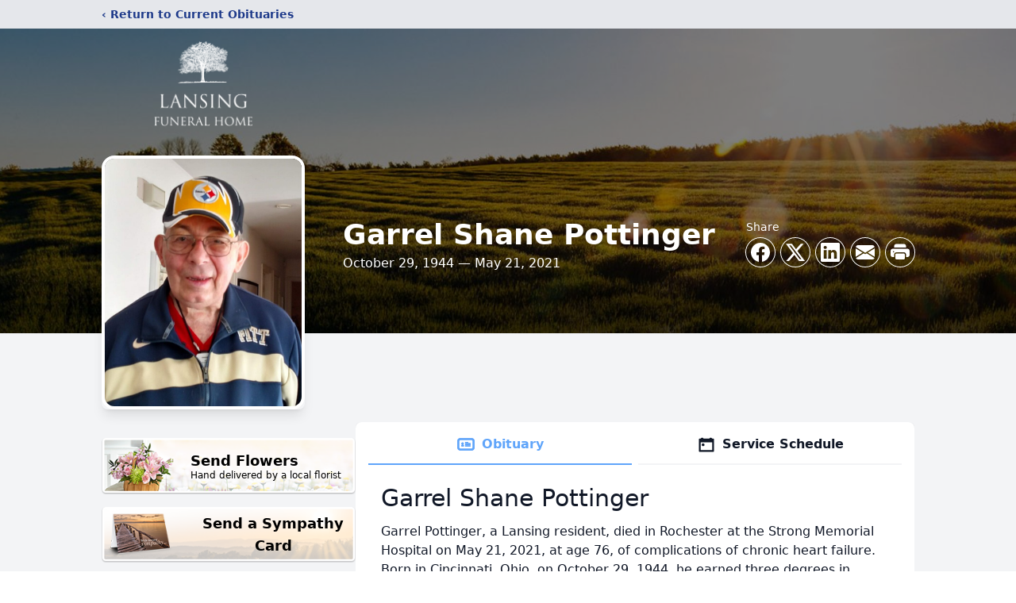

--- FILE ---
content_type: text/html; charset=utf-8
request_url: https://www.google.com/recaptcha/enterprise/anchor?ar=1&k=6LfmQJkjAAAAAITom8pJeXNenpwjhLt2rjCVGddM&co=aHR0cHM6Ly93d3cubGFuc2luZ2Z1bmVyYWxob21lLmNvbTo0NDM.&hl=en&type=image&v=PoyoqOPhxBO7pBk68S4YbpHZ&theme=light&size=invisible&badge=bottomright&anchor-ms=20000&execute-ms=30000&cb=fbpqdc2ez6fl
body_size: 48621
content:
<!DOCTYPE HTML><html dir="ltr" lang="en"><head><meta http-equiv="Content-Type" content="text/html; charset=UTF-8">
<meta http-equiv="X-UA-Compatible" content="IE=edge">
<title>reCAPTCHA</title>
<style type="text/css">
/* cyrillic-ext */
@font-face {
  font-family: 'Roboto';
  font-style: normal;
  font-weight: 400;
  font-stretch: 100%;
  src: url(//fonts.gstatic.com/s/roboto/v48/KFO7CnqEu92Fr1ME7kSn66aGLdTylUAMa3GUBHMdazTgWw.woff2) format('woff2');
  unicode-range: U+0460-052F, U+1C80-1C8A, U+20B4, U+2DE0-2DFF, U+A640-A69F, U+FE2E-FE2F;
}
/* cyrillic */
@font-face {
  font-family: 'Roboto';
  font-style: normal;
  font-weight: 400;
  font-stretch: 100%;
  src: url(//fonts.gstatic.com/s/roboto/v48/KFO7CnqEu92Fr1ME7kSn66aGLdTylUAMa3iUBHMdazTgWw.woff2) format('woff2');
  unicode-range: U+0301, U+0400-045F, U+0490-0491, U+04B0-04B1, U+2116;
}
/* greek-ext */
@font-face {
  font-family: 'Roboto';
  font-style: normal;
  font-weight: 400;
  font-stretch: 100%;
  src: url(//fonts.gstatic.com/s/roboto/v48/KFO7CnqEu92Fr1ME7kSn66aGLdTylUAMa3CUBHMdazTgWw.woff2) format('woff2');
  unicode-range: U+1F00-1FFF;
}
/* greek */
@font-face {
  font-family: 'Roboto';
  font-style: normal;
  font-weight: 400;
  font-stretch: 100%;
  src: url(//fonts.gstatic.com/s/roboto/v48/KFO7CnqEu92Fr1ME7kSn66aGLdTylUAMa3-UBHMdazTgWw.woff2) format('woff2');
  unicode-range: U+0370-0377, U+037A-037F, U+0384-038A, U+038C, U+038E-03A1, U+03A3-03FF;
}
/* math */
@font-face {
  font-family: 'Roboto';
  font-style: normal;
  font-weight: 400;
  font-stretch: 100%;
  src: url(//fonts.gstatic.com/s/roboto/v48/KFO7CnqEu92Fr1ME7kSn66aGLdTylUAMawCUBHMdazTgWw.woff2) format('woff2');
  unicode-range: U+0302-0303, U+0305, U+0307-0308, U+0310, U+0312, U+0315, U+031A, U+0326-0327, U+032C, U+032F-0330, U+0332-0333, U+0338, U+033A, U+0346, U+034D, U+0391-03A1, U+03A3-03A9, U+03B1-03C9, U+03D1, U+03D5-03D6, U+03F0-03F1, U+03F4-03F5, U+2016-2017, U+2034-2038, U+203C, U+2040, U+2043, U+2047, U+2050, U+2057, U+205F, U+2070-2071, U+2074-208E, U+2090-209C, U+20D0-20DC, U+20E1, U+20E5-20EF, U+2100-2112, U+2114-2115, U+2117-2121, U+2123-214F, U+2190, U+2192, U+2194-21AE, U+21B0-21E5, U+21F1-21F2, U+21F4-2211, U+2213-2214, U+2216-22FF, U+2308-230B, U+2310, U+2319, U+231C-2321, U+2336-237A, U+237C, U+2395, U+239B-23B7, U+23D0, U+23DC-23E1, U+2474-2475, U+25AF, U+25B3, U+25B7, U+25BD, U+25C1, U+25CA, U+25CC, U+25FB, U+266D-266F, U+27C0-27FF, U+2900-2AFF, U+2B0E-2B11, U+2B30-2B4C, U+2BFE, U+3030, U+FF5B, U+FF5D, U+1D400-1D7FF, U+1EE00-1EEFF;
}
/* symbols */
@font-face {
  font-family: 'Roboto';
  font-style: normal;
  font-weight: 400;
  font-stretch: 100%;
  src: url(//fonts.gstatic.com/s/roboto/v48/KFO7CnqEu92Fr1ME7kSn66aGLdTylUAMaxKUBHMdazTgWw.woff2) format('woff2');
  unicode-range: U+0001-000C, U+000E-001F, U+007F-009F, U+20DD-20E0, U+20E2-20E4, U+2150-218F, U+2190, U+2192, U+2194-2199, U+21AF, U+21E6-21F0, U+21F3, U+2218-2219, U+2299, U+22C4-22C6, U+2300-243F, U+2440-244A, U+2460-24FF, U+25A0-27BF, U+2800-28FF, U+2921-2922, U+2981, U+29BF, U+29EB, U+2B00-2BFF, U+4DC0-4DFF, U+FFF9-FFFB, U+10140-1018E, U+10190-1019C, U+101A0, U+101D0-101FD, U+102E0-102FB, U+10E60-10E7E, U+1D2C0-1D2D3, U+1D2E0-1D37F, U+1F000-1F0FF, U+1F100-1F1AD, U+1F1E6-1F1FF, U+1F30D-1F30F, U+1F315, U+1F31C, U+1F31E, U+1F320-1F32C, U+1F336, U+1F378, U+1F37D, U+1F382, U+1F393-1F39F, U+1F3A7-1F3A8, U+1F3AC-1F3AF, U+1F3C2, U+1F3C4-1F3C6, U+1F3CA-1F3CE, U+1F3D4-1F3E0, U+1F3ED, U+1F3F1-1F3F3, U+1F3F5-1F3F7, U+1F408, U+1F415, U+1F41F, U+1F426, U+1F43F, U+1F441-1F442, U+1F444, U+1F446-1F449, U+1F44C-1F44E, U+1F453, U+1F46A, U+1F47D, U+1F4A3, U+1F4B0, U+1F4B3, U+1F4B9, U+1F4BB, U+1F4BF, U+1F4C8-1F4CB, U+1F4D6, U+1F4DA, U+1F4DF, U+1F4E3-1F4E6, U+1F4EA-1F4ED, U+1F4F7, U+1F4F9-1F4FB, U+1F4FD-1F4FE, U+1F503, U+1F507-1F50B, U+1F50D, U+1F512-1F513, U+1F53E-1F54A, U+1F54F-1F5FA, U+1F610, U+1F650-1F67F, U+1F687, U+1F68D, U+1F691, U+1F694, U+1F698, U+1F6AD, U+1F6B2, U+1F6B9-1F6BA, U+1F6BC, U+1F6C6-1F6CF, U+1F6D3-1F6D7, U+1F6E0-1F6EA, U+1F6F0-1F6F3, U+1F6F7-1F6FC, U+1F700-1F7FF, U+1F800-1F80B, U+1F810-1F847, U+1F850-1F859, U+1F860-1F887, U+1F890-1F8AD, U+1F8B0-1F8BB, U+1F8C0-1F8C1, U+1F900-1F90B, U+1F93B, U+1F946, U+1F984, U+1F996, U+1F9E9, U+1FA00-1FA6F, U+1FA70-1FA7C, U+1FA80-1FA89, U+1FA8F-1FAC6, U+1FACE-1FADC, U+1FADF-1FAE9, U+1FAF0-1FAF8, U+1FB00-1FBFF;
}
/* vietnamese */
@font-face {
  font-family: 'Roboto';
  font-style: normal;
  font-weight: 400;
  font-stretch: 100%;
  src: url(//fonts.gstatic.com/s/roboto/v48/KFO7CnqEu92Fr1ME7kSn66aGLdTylUAMa3OUBHMdazTgWw.woff2) format('woff2');
  unicode-range: U+0102-0103, U+0110-0111, U+0128-0129, U+0168-0169, U+01A0-01A1, U+01AF-01B0, U+0300-0301, U+0303-0304, U+0308-0309, U+0323, U+0329, U+1EA0-1EF9, U+20AB;
}
/* latin-ext */
@font-face {
  font-family: 'Roboto';
  font-style: normal;
  font-weight: 400;
  font-stretch: 100%;
  src: url(//fonts.gstatic.com/s/roboto/v48/KFO7CnqEu92Fr1ME7kSn66aGLdTylUAMa3KUBHMdazTgWw.woff2) format('woff2');
  unicode-range: U+0100-02BA, U+02BD-02C5, U+02C7-02CC, U+02CE-02D7, U+02DD-02FF, U+0304, U+0308, U+0329, U+1D00-1DBF, U+1E00-1E9F, U+1EF2-1EFF, U+2020, U+20A0-20AB, U+20AD-20C0, U+2113, U+2C60-2C7F, U+A720-A7FF;
}
/* latin */
@font-face {
  font-family: 'Roboto';
  font-style: normal;
  font-weight: 400;
  font-stretch: 100%;
  src: url(//fonts.gstatic.com/s/roboto/v48/KFO7CnqEu92Fr1ME7kSn66aGLdTylUAMa3yUBHMdazQ.woff2) format('woff2');
  unicode-range: U+0000-00FF, U+0131, U+0152-0153, U+02BB-02BC, U+02C6, U+02DA, U+02DC, U+0304, U+0308, U+0329, U+2000-206F, U+20AC, U+2122, U+2191, U+2193, U+2212, U+2215, U+FEFF, U+FFFD;
}
/* cyrillic-ext */
@font-face {
  font-family: 'Roboto';
  font-style: normal;
  font-weight: 500;
  font-stretch: 100%;
  src: url(//fonts.gstatic.com/s/roboto/v48/KFO7CnqEu92Fr1ME7kSn66aGLdTylUAMa3GUBHMdazTgWw.woff2) format('woff2');
  unicode-range: U+0460-052F, U+1C80-1C8A, U+20B4, U+2DE0-2DFF, U+A640-A69F, U+FE2E-FE2F;
}
/* cyrillic */
@font-face {
  font-family: 'Roboto';
  font-style: normal;
  font-weight: 500;
  font-stretch: 100%;
  src: url(//fonts.gstatic.com/s/roboto/v48/KFO7CnqEu92Fr1ME7kSn66aGLdTylUAMa3iUBHMdazTgWw.woff2) format('woff2');
  unicode-range: U+0301, U+0400-045F, U+0490-0491, U+04B0-04B1, U+2116;
}
/* greek-ext */
@font-face {
  font-family: 'Roboto';
  font-style: normal;
  font-weight: 500;
  font-stretch: 100%;
  src: url(//fonts.gstatic.com/s/roboto/v48/KFO7CnqEu92Fr1ME7kSn66aGLdTylUAMa3CUBHMdazTgWw.woff2) format('woff2');
  unicode-range: U+1F00-1FFF;
}
/* greek */
@font-face {
  font-family: 'Roboto';
  font-style: normal;
  font-weight: 500;
  font-stretch: 100%;
  src: url(//fonts.gstatic.com/s/roboto/v48/KFO7CnqEu92Fr1ME7kSn66aGLdTylUAMa3-UBHMdazTgWw.woff2) format('woff2');
  unicode-range: U+0370-0377, U+037A-037F, U+0384-038A, U+038C, U+038E-03A1, U+03A3-03FF;
}
/* math */
@font-face {
  font-family: 'Roboto';
  font-style: normal;
  font-weight: 500;
  font-stretch: 100%;
  src: url(//fonts.gstatic.com/s/roboto/v48/KFO7CnqEu92Fr1ME7kSn66aGLdTylUAMawCUBHMdazTgWw.woff2) format('woff2');
  unicode-range: U+0302-0303, U+0305, U+0307-0308, U+0310, U+0312, U+0315, U+031A, U+0326-0327, U+032C, U+032F-0330, U+0332-0333, U+0338, U+033A, U+0346, U+034D, U+0391-03A1, U+03A3-03A9, U+03B1-03C9, U+03D1, U+03D5-03D6, U+03F0-03F1, U+03F4-03F5, U+2016-2017, U+2034-2038, U+203C, U+2040, U+2043, U+2047, U+2050, U+2057, U+205F, U+2070-2071, U+2074-208E, U+2090-209C, U+20D0-20DC, U+20E1, U+20E5-20EF, U+2100-2112, U+2114-2115, U+2117-2121, U+2123-214F, U+2190, U+2192, U+2194-21AE, U+21B0-21E5, U+21F1-21F2, U+21F4-2211, U+2213-2214, U+2216-22FF, U+2308-230B, U+2310, U+2319, U+231C-2321, U+2336-237A, U+237C, U+2395, U+239B-23B7, U+23D0, U+23DC-23E1, U+2474-2475, U+25AF, U+25B3, U+25B7, U+25BD, U+25C1, U+25CA, U+25CC, U+25FB, U+266D-266F, U+27C0-27FF, U+2900-2AFF, U+2B0E-2B11, U+2B30-2B4C, U+2BFE, U+3030, U+FF5B, U+FF5D, U+1D400-1D7FF, U+1EE00-1EEFF;
}
/* symbols */
@font-face {
  font-family: 'Roboto';
  font-style: normal;
  font-weight: 500;
  font-stretch: 100%;
  src: url(//fonts.gstatic.com/s/roboto/v48/KFO7CnqEu92Fr1ME7kSn66aGLdTylUAMaxKUBHMdazTgWw.woff2) format('woff2');
  unicode-range: U+0001-000C, U+000E-001F, U+007F-009F, U+20DD-20E0, U+20E2-20E4, U+2150-218F, U+2190, U+2192, U+2194-2199, U+21AF, U+21E6-21F0, U+21F3, U+2218-2219, U+2299, U+22C4-22C6, U+2300-243F, U+2440-244A, U+2460-24FF, U+25A0-27BF, U+2800-28FF, U+2921-2922, U+2981, U+29BF, U+29EB, U+2B00-2BFF, U+4DC0-4DFF, U+FFF9-FFFB, U+10140-1018E, U+10190-1019C, U+101A0, U+101D0-101FD, U+102E0-102FB, U+10E60-10E7E, U+1D2C0-1D2D3, U+1D2E0-1D37F, U+1F000-1F0FF, U+1F100-1F1AD, U+1F1E6-1F1FF, U+1F30D-1F30F, U+1F315, U+1F31C, U+1F31E, U+1F320-1F32C, U+1F336, U+1F378, U+1F37D, U+1F382, U+1F393-1F39F, U+1F3A7-1F3A8, U+1F3AC-1F3AF, U+1F3C2, U+1F3C4-1F3C6, U+1F3CA-1F3CE, U+1F3D4-1F3E0, U+1F3ED, U+1F3F1-1F3F3, U+1F3F5-1F3F7, U+1F408, U+1F415, U+1F41F, U+1F426, U+1F43F, U+1F441-1F442, U+1F444, U+1F446-1F449, U+1F44C-1F44E, U+1F453, U+1F46A, U+1F47D, U+1F4A3, U+1F4B0, U+1F4B3, U+1F4B9, U+1F4BB, U+1F4BF, U+1F4C8-1F4CB, U+1F4D6, U+1F4DA, U+1F4DF, U+1F4E3-1F4E6, U+1F4EA-1F4ED, U+1F4F7, U+1F4F9-1F4FB, U+1F4FD-1F4FE, U+1F503, U+1F507-1F50B, U+1F50D, U+1F512-1F513, U+1F53E-1F54A, U+1F54F-1F5FA, U+1F610, U+1F650-1F67F, U+1F687, U+1F68D, U+1F691, U+1F694, U+1F698, U+1F6AD, U+1F6B2, U+1F6B9-1F6BA, U+1F6BC, U+1F6C6-1F6CF, U+1F6D3-1F6D7, U+1F6E0-1F6EA, U+1F6F0-1F6F3, U+1F6F7-1F6FC, U+1F700-1F7FF, U+1F800-1F80B, U+1F810-1F847, U+1F850-1F859, U+1F860-1F887, U+1F890-1F8AD, U+1F8B0-1F8BB, U+1F8C0-1F8C1, U+1F900-1F90B, U+1F93B, U+1F946, U+1F984, U+1F996, U+1F9E9, U+1FA00-1FA6F, U+1FA70-1FA7C, U+1FA80-1FA89, U+1FA8F-1FAC6, U+1FACE-1FADC, U+1FADF-1FAE9, U+1FAF0-1FAF8, U+1FB00-1FBFF;
}
/* vietnamese */
@font-face {
  font-family: 'Roboto';
  font-style: normal;
  font-weight: 500;
  font-stretch: 100%;
  src: url(//fonts.gstatic.com/s/roboto/v48/KFO7CnqEu92Fr1ME7kSn66aGLdTylUAMa3OUBHMdazTgWw.woff2) format('woff2');
  unicode-range: U+0102-0103, U+0110-0111, U+0128-0129, U+0168-0169, U+01A0-01A1, U+01AF-01B0, U+0300-0301, U+0303-0304, U+0308-0309, U+0323, U+0329, U+1EA0-1EF9, U+20AB;
}
/* latin-ext */
@font-face {
  font-family: 'Roboto';
  font-style: normal;
  font-weight: 500;
  font-stretch: 100%;
  src: url(//fonts.gstatic.com/s/roboto/v48/KFO7CnqEu92Fr1ME7kSn66aGLdTylUAMa3KUBHMdazTgWw.woff2) format('woff2');
  unicode-range: U+0100-02BA, U+02BD-02C5, U+02C7-02CC, U+02CE-02D7, U+02DD-02FF, U+0304, U+0308, U+0329, U+1D00-1DBF, U+1E00-1E9F, U+1EF2-1EFF, U+2020, U+20A0-20AB, U+20AD-20C0, U+2113, U+2C60-2C7F, U+A720-A7FF;
}
/* latin */
@font-face {
  font-family: 'Roboto';
  font-style: normal;
  font-weight: 500;
  font-stretch: 100%;
  src: url(//fonts.gstatic.com/s/roboto/v48/KFO7CnqEu92Fr1ME7kSn66aGLdTylUAMa3yUBHMdazQ.woff2) format('woff2');
  unicode-range: U+0000-00FF, U+0131, U+0152-0153, U+02BB-02BC, U+02C6, U+02DA, U+02DC, U+0304, U+0308, U+0329, U+2000-206F, U+20AC, U+2122, U+2191, U+2193, U+2212, U+2215, U+FEFF, U+FFFD;
}
/* cyrillic-ext */
@font-face {
  font-family: 'Roboto';
  font-style: normal;
  font-weight: 900;
  font-stretch: 100%;
  src: url(//fonts.gstatic.com/s/roboto/v48/KFO7CnqEu92Fr1ME7kSn66aGLdTylUAMa3GUBHMdazTgWw.woff2) format('woff2');
  unicode-range: U+0460-052F, U+1C80-1C8A, U+20B4, U+2DE0-2DFF, U+A640-A69F, U+FE2E-FE2F;
}
/* cyrillic */
@font-face {
  font-family: 'Roboto';
  font-style: normal;
  font-weight: 900;
  font-stretch: 100%;
  src: url(//fonts.gstatic.com/s/roboto/v48/KFO7CnqEu92Fr1ME7kSn66aGLdTylUAMa3iUBHMdazTgWw.woff2) format('woff2');
  unicode-range: U+0301, U+0400-045F, U+0490-0491, U+04B0-04B1, U+2116;
}
/* greek-ext */
@font-face {
  font-family: 'Roboto';
  font-style: normal;
  font-weight: 900;
  font-stretch: 100%;
  src: url(//fonts.gstatic.com/s/roboto/v48/KFO7CnqEu92Fr1ME7kSn66aGLdTylUAMa3CUBHMdazTgWw.woff2) format('woff2');
  unicode-range: U+1F00-1FFF;
}
/* greek */
@font-face {
  font-family: 'Roboto';
  font-style: normal;
  font-weight: 900;
  font-stretch: 100%;
  src: url(//fonts.gstatic.com/s/roboto/v48/KFO7CnqEu92Fr1ME7kSn66aGLdTylUAMa3-UBHMdazTgWw.woff2) format('woff2');
  unicode-range: U+0370-0377, U+037A-037F, U+0384-038A, U+038C, U+038E-03A1, U+03A3-03FF;
}
/* math */
@font-face {
  font-family: 'Roboto';
  font-style: normal;
  font-weight: 900;
  font-stretch: 100%;
  src: url(//fonts.gstatic.com/s/roboto/v48/KFO7CnqEu92Fr1ME7kSn66aGLdTylUAMawCUBHMdazTgWw.woff2) format('woff2');
  unicode-range: U+0302-0303, U+0305, U+0307-0308, U+0310, U+0312, U+0315, U+031A, U+0326-0327, U+032C, U+032F-0330, U+0332-0333, U+0338, U+033A, U+0346, U+034D, U+0391-03A1, U+03A3-03A9, U+03B1-03C9, U+03D1, U+03D5-03D6, U+03F0-03F1, U+03F4-03F5, U+2016-2017, U+2034-2038, U+203C, U+2040, U+2043, U+2047, U+2050, U+2057, U+205F, U+2070-2071, U+2074-208E, U+2090-209C, U+20D0-20DC, U+20E1, U+20E5-20EF, U+2100-2112, U+2114-2115, U+2117-2121, U+2123-214F, U+2190, U+2192, U+2194-21AE, U+21B0-21E5, U+21F1-21F2, U+21F4-2211, U+2213-2214, U+2216-22FF, U+2308-230B, U+2310, U+2319, U+231C-2321, U+2336-237A, U+237C, U+2395, U+239B-23B7, U+23D0, U+23DC-23E1, U+2474-2475, U+25AF, U+25B3, U+25B7, U+25BD, U+25C1, U+25CA, U+25CC, U+25FB, U+266D-266F, U+27C0-27FF, U+2900-2AFF, U+2B0E-2B11, U+2B30-2B4C, U+2BFE, U+3030, U+FF5B, U+FF5D, U+1D400-1D7FF, U+1EE00-1EEFF;
}
/* symbols */
@font-face {
  font-family: 'Roboto';
  font-style: normal;
  font-weight: 900;
  font-stretch: 100%;
  src: url(//fonts.gstatic.com/s/roboto/v48/KFO7CnqEu92Fr1ME7kSn66aGLdTylUAMaxKUBHMdazTgWw.woff2) format('woff2');
  unicode-range: U+0001-000C, U+000E-001F, U+007F-009F, U+20DD-20E0, U+20E2-20E4, U+2150-218F, U+2190, U+2192, U+2194-2199, U+21AF, U+21E6-21F0, U+21F3, U+2218-2219, U+2299, U+22C4-22C6, U+2300-243F, U+2440-244A, U+2460-24FF, U+25A0-27BF, U+2800-28FF, U+2921-2922, U+2981, U+29BF, U+29EB, U+2B00-2BFF, U+4DC0-4DFF, U+FFF9-FFFB, U+10140-1018E, U+10190-1019C, U+101A0, U+101D0-101FD, U+102E0-102FB, U+10E60-10E7E, U+1D2C0-1D2D3, U+1D2E0-1D37F, U+1F000-1F0FF, U+1F100-1F1AD, U+1F1E6-1F1FF, U+1F30D-1F30F, U+1F315, U+1F31C, U+1F31E, U+1F320-1F32C, U+1F336, U+1F378, U+1F37D, U+1F382, U+1F393-1F39F, U+1F3A7-1F3A8, U+1F3AC-1F3AF, U+1F3C2, U+1F3C4-1F3C6, U+1F3CA-1F3CE, U+1F3D4-1F3E0, U+1F3ED, U+1F3F1-1F3F3, U+1F3F5-1F3F7, U+1F408, U+1F415, U+1F41F, U+1F426, U+1F43F, U+1F441-1F442, U+1F444, U+1F446-1F449, U+1F44C-1F44E, U+1F453, U+1F46A, U+1F47D, U+1F4A3, U+1F4B0, U+1F4B3, U+1F4B9, U+1F4BB, U+1F4BF, U+1F4C8-1F4CB, U+1F4D6, U+1F4DA, U+1F4DF, U+1F4E3-1F4E6, U+1F4EA-1F4ED, U+1F4F7, U+1F4F9-1F4FB, U+1F4FD-1F4FE, U+1F503, U+1F507-1F50B, U+1F50D, U+1F512-1F513, U+1F53E-1F54A, U+1F54F-1F5FA, U+1F610, U+1F650-1F67F, U+1F687, U+1F68D, U+1F691, U+1F694, U+1F698, U+1F6AD, U+1F6B2, U+1F6B9-1F6BA, U+1F6BC, U+1F6C6-1F6CF, U+1F6D3-1F6D7, U+1F6E0-1F6EA, U+1F6F0-1F6F3, U+1F6F7-1F6FC, U+1F700-1F7FF, U+1F800-1F80B, U+1F810-1F847, U+1F850-1F859, U+1F860-1F887, U+1F890-1F8AD, U+1F8B0-1F8BB, U+1F8C0-1F8C1, U+1F900-1F90B, U+1F93B, U+1F946, U+1F984, U+1F996, U+1F9E9, U+1FA00-1FA6F, U+1FA70-1FA7C, U+1FA80-1FA89, U+1FA8F-1FAC6, U+1FACE-1FADC, U+1FADF-1FAE9, U+1FAF0-1FAF8, U+1FB00-1FBFF;
}
/* vietnamese */
@font-face {
  font-family: 'Roboto';
  font-style: normal;
  font-weight: 900;
  font-stretch: 100%;
  src: url(//fonts.gstatic.com/s/roboto/v48/KFO7CnqEu92Fr1ME7kSn66aGLdTylUAMa3OUBHMdazTgWw.woff2) format('woff2');
  unicode-range: U+0102-0103, U+0110-0111, U+0128-0129, U+0168-0169, U+01A0-01A1, U+01AF-01B0, U+0300-0301, U+0303-0304, U+0308-0309, U+0323, U+0329, U+1EA0-1EF9, U+20AB;
}
/* latin-ext */
@font-face {
  font-family: 'Roboto';
  font-style: normal;
  font-weight: 900;
  font-stretch: 100%;
  src: url(//fonts.gstatic.com/s/roboto/v48/KFO7CnqEu92Fr1ME7kSn66aGLdTylUAMa3KUBHMdazTgWw.woff2) format('woff2');
  unicode-range: U+0100-02BA, U+02BD-02C5, U+02C7-02CC, U+02CE-02D7, U+02DD-02FF, U+0304, U+0308, U+0329, U+1D00-1DBF, U+1E00-1E9F, U+1EF2-1EFF, U+2020, U+20A0-20AB, U+20AD-20C0, U+2113, U+2C60-2C7F, U+A720-A7FF;
}
/* latin */
@font-face {
  font-family: 'Roboto';
  font-style: normal;
  font-weight: 900;
  font-stretch: 100%;
  src: url(//fonts.gstatic.com/s/roboto/v48/KFO7CnqEu92Fr1ME7kSn66aGLdTylUAMa3yUBHMdazQ.woff2) format('woff2');
  unicode-range: U+0000-00FF, U+0131, U+0152-0153, U+02BB-02BC, U+02C6, U+02DA, U+02DC, U+0304, U+0308, U+0329, U+2000-206F, U+20AC, U+2122, U+2191, U+2193, U+2212, U+2215, U+FEFF, U+FFFD;
}

</style>
<link rel="stylesheet" type="text/css" href="https://www.gstatic.com/recaptcha/releases/PoyoqOPhxBO7pBk68S4YbpHZ/styles__ltr.css">
<script nonce="YpHELws_KzRsshVpk2eoqQ" type="text/javascript">window['__recaptcha_api'] = 'https://www.google.com/recaptcha/enterprise/';</script>
<script type="text/javascript" src="https://www.gstatic.com/recaptcha/releases/PoyoqOPhxBO7pBk68S4YbpHZ/recaptcha__en.js" nonce="YpHELws_KzRsshVpk2eoqQ">
      
    </script></head>
<body><div id="rc-anchor-alert" class="rc-anchor-alert"></div>
<input type="hidden" id="recaptcha-token" value="[base64]">
<script type="text/javascript" nonce="YpHELws_KzRsshVpk2eoqQ">
      recaptcha.anchor.Main.init("[\x22ainput\x22,[\x22bgdata\x22,\x22\x22,\[base64]/[base64]/[base64]/[base64]/[base64]/UltsKytdPUU6KEU8MjA0OD9SW2wrK109RT4+NnwxOTI6KChFJjY0NTEyKT09NTUyOTYmJk0rMTxjLmxlbmd0aCYmKGMuY2hhckNvZGVBdChNKzEpJjY0NTEyKT09NTYzMjA/[base64]/[base64]/[base64]/[base64]/[base64]/[base64]/[base64]\x22,\[base64]\\u003d\x22,\x22DMOaW2DCksK6Z2bCtmdSWcOnOMKmwofDk8KnfsKOOMOhE3RHwobCisKawrrDt8KeLwbDisOmw5x/DcKLw7bDmcKsw4RYLSHCksKaBg4hWSnDjMOfw57CucKYXkYWZsOVFcOtwqcfwo0QfmHDo8OOwrsWwp7Ct2fDqm3Dj8KlUsK+bQ0hDsO8wpBlwrzDvSDDi8OlWMOnRxnDscKyYMK0w6Q2Qj44HFpmZcOnYXLCjcOjdcO5w6vDtMO0GcO/w5J6wobCuMKXw5U0w6cRI8O7Iixlw6FJUsO3w6ZywpIPwrjDuMK4wonCnAXCsMK8RcK+Mml1RUJtSsOCbcO9w5pkw47Dv8KGwoHCkcKUw5jCl3VJUhk8BCVLQx1tw6TCpcKZAcO4RSDCt1zDosOHwr/DsjLDo8K/wqlnEBXDjB9xwoFhIsOmw6sJwrV5PXXDpsOFAsOJwopTbQkfw5bCpsO2IRDCksOww7/[base64]/CvgIvwqrChwvCjMKdw5DDj8OGGMOUw7zDtsKqawwqMcKCw4zDp01Kw4/DvE3DpsK/NFDDmlNTWV82w5vCu2bCpMKnwpDDs0pvwoEew4VpwqcZYl/DgDjDq8KMw4/DvcKVXsKqZnZ4bgjDvsKNESvDsUsDwojCvm5Cw5sNB1RVZDVcwrXCjsKULwQcwonCgll+w44PwpbCpMODdSHDq8KuwpPChW7DjRVnw4nCjMKTO8KDwonCncOnw4BCwpJoA8OZBcK9B8OVwovCucKXw6HDiUDCjy7DvMORTsKkw77CoMKVTsOswoA1XjLCvz/DmmVfwqfCph9fwoTDtMOHFcOoZ8ODFg3Dk2TCncOjCsObwoNLw4rCp8KswrLDtRs9IMOSAGLCu2rCn1TCrnTDqlINwrcTJsKjw4zDicKLwp5WaHHCqU1IBVjDlcOuR8KmZjt9w5UUU8OXdcOTwprCoMOnFgPDhMKxwpfDvwpbwqHCr8O4KMOcXsOlJCDCpMO/R8ODfyopw7sewr/Cr8OlLcO5OMOdwo/Cqg/[base64]/Cq0XDgi/DnwDCgAEkw7XDo2NrZjNDccKHfiwpbxDCuMK0bVMkZsOlMsOLwqsyw5gQdsKrWW8qwoXCmMKHCj3DpsK/[base64]/[base64]/CgHtBwqrDoz0Gwp/DgjZaZ8OzLxMmacOxBsKIFHnCrMKRKsKSw4nDn8K6a01Uw65NMBxKw78Gw5TCt8O/[base64]/wqMyw7ZdLMKbMsK7esOBTcOVw6PDhcOvw7/Cv0okw7ULAGZLDyINAcK9YcKJA8KGcMOtUjwHwrYYwpfCgsKVPcOIWMOxwrFvMsOtw7oCw6vCmsOgwr58w5o/woPDqyAScQbDiMOSVMKWwrXDksKAG8KAVMOzIX7Dl8K9w5TCtDdxw5PDi8KvBsKZw4w4HsKpw5fCnDgHO31Kw7MmFnzChk5+w7/Dk8KpwrAZw5jDtMOGw4/Dq8KUKGHColHCtDnDhsKcw4JKS8KgeMKmw7RUEw7DmUvCjVNrwqcAB2XCgsKowpjDphg+By1YwotFwqRIwrFkPz7Dt0jDvXpmwqh/wrsQw4Ngw7PDtXTDmcKPw6DDlsKDTRQbw7rDtwjDmsKvwrPCiDvCo2l5fE51w5vDlTzDmgJYDMOzI8O/w7EsP8Ozw4nDtMKdPcOcanZVMUQoVsKGScK1wpV4OW3Cl8Otwr8OBiMJw4ggDCvClmHDhy8Hw6DDsMKlOhbCpSAHXcOOIcO7w5nDiQcbw7JWw4/[base64]/[base64]/[base64]/DhsKTSsK6woQiwpLCi8KFIsOUScK/wqdMIVTCsDJOPsOwfsOlGcK7wpwRK0vCs8OlUcKVw7fCpsOfwosDeRNNw6vCv8KtAcK+wqcBZAHDviTDh8O1eMOvQkNSw6bCo8KKw4ElAcOxwrtFO8OJw71IYsKEw7daSsKTIWluwpFpwp3DgsKpwoPCgsKUesOYwonDnw9bw6PCum/CuMKSXsKUL8OAwpoEC8K8HMKvw7IgVcOxw7DDqsO7dEUiwql1NsOQw50cw7InwrTDuzjCt0jCi8KpwrnCisKxwpzCqiLCtMKnw6TCgcOUVsO8f0YaKkBHCFvCjnQ6w6PCrVbCtcORXi0HK8KUFCzCphLCkzvDgsOjGsK/[base64]/DucOkw6fClXVmF8KmPWZ2ByzCh8KKwrklw53ChMKDfU/CjTBFIcO7w7lewrhrwql7w5DCrsKzR27DjsK9wp/Cm1TClcKHQ8OnwpFyw57DiFnCt8KZDMKmXVlpMcKEw43DtmJWBcKSOsOUwqtYW8OrYDAfNsOsDsOdw4HDuhMfKwEsw7XDgsO5TX7CtcKsw5/CqhjDuVDDiA7CkB4WwoXCqcK6w6jDqA86BWwVwrhlaMOdwrwyw67DiR7DslDDq1B7CRTCmsKkwpfDtMKrWHPDuGDCsiDDlBjCkMKyWcKbCcOxwo51CsKbwpJTQsKuwqIpO8K0w5dyQilIVHrDq8OkNT3Dlz7Dj0fChV7DkG8yIcKKUiIrw6/Dn8K1w7dYwr9/EMOce27DsiTDiMO3wqspSADDisOAwrxiZ8KAwrnDgMKAQsOzwpHCpxY/wrnDsWdYM8O/wqHCmMOSY8KWLMOQw6g5eMKAwoN1U8OKwobDoyjCscKAD1jCnsKNZ8O+KsO7w7HDvMOJMj3DpcO4w4PCrsOda8KewrjDrcObwot0wpE9U0sUw59eQ1syA3vDgX3CnMOPHcKdIsOHw7cKPMOLP8K8w6kCwqvCvMKow5fDnFHDmcOcbMO3ZBdAOjrDv8OnQ8KXw6/CjsOtwpFyw6nCoiA5P03Clw4kQh4sFksnw5wSP8Oewp1EIAPChBPDusOPwrVzwr5wGsKKNFPDh1gwNMKaSAR+w7bCqcOLLcK2YHoew5dxC2/CpcOmTi/DmzxjwojChsK8wrciw5XCnsOEWsKiMk7DrGjCksOKw6zClmUDwqfDkcOPwo7CkwsBwqp8w5UAc8KTbsKmwqbDrklKwokAwpnDkjp0wonDksKKaXTDocOSEcO3IRoyB2/ClA1KwoDDuMO4RMOvw7vCkcO4BF8fw5F8w6ANaMKqZMKMNAQsHcOzaGc+w6cFIcOOw6LCsQoda8KPfsOsGcK0w604wqAXwo3DiMOfw7PCig8FaEXCv8Ktw4UCw7cAQj3DtD/DksOKFijDiMKewp/CjMKTw5zDgxIFfUM9w4sEwrTDsMO/w5YDOMO+w5PDojt7w53CpVvDnWbCj8KLw7hywq18SHRvwrtpG8KKw4ItfFjCrTvCpkxSwpBDwq9PElHDpzLDicK/[base64]/Dn8OldQBcBsKAOC3DpmrDssOqTMKpOgHCu8OzwpPDjz/[base64]/CnMOTwqfDo8O3R8KMV8KKEWYww7J9wrsJCsOXw7XDj2/DkRdYKsK1DcK8wq7ChcK9worCoMK8wrDCsMKGVsOVPQItMsKwKm/[base64]/CmC3Dv1HDt3rCtcKhDQRQw7Yhwp7CokDCi8Krw4wQwpZDGMONwqvCisKGwqfCqRMQwqXDl8OJDi4zwoDCvAh2c1Zfw5LCiWo/TWjCmwTClmnCj8OEwovDjlHDg1bDvMK1Il8OwrXDl8KRw5TDgsOwCcKRwqQORCHDkho6wp/DtFYlSsOVb8KrVEfClcOTP8ObcMKswp8Gw7jCj1jCisKrfMKkJ8ODwo8qCcO+w7EAwqvDncOdLnZ5VcKww4w5XsKkK1PDpMO/wq9QY8Ofw6XCiR7CrlkzwroowppAdsKIV8KVOgvDg2hdasKEwrXCj8KdwqnDnMKhw5zDjQXCl3vCpsKSw6zCm8Kdw5/CkivCn8K5NcKDZFjDusOvwonDusOAwqzCo8KHwo5UMcK8wpgiEgcpwqQMwoMACcKBwrLDt0LDiMKWw4nCiMOfHFxIwoYgwrzCsMK2wpUyDsK1Bl3DocOcwqPCqsOGw5LCqCDDnybCn8Ofw5PDmsOIwoUfwolhMMOOwrkUwoJKTsO4wr8WWMKxw4VCccK/wqB9w7pAw5XCnFTDqBPDoHPCs8OLbsKcwpV4wqvCosO6OMKfHRwsVsOqVxAqdcO0NcKBUMO9MsOZwrjDqm/DnMKRwoTChjHDlTZddWPDligaw7Eww6k7w57DlS7DrR/[base64]/wpbDksONw77CvcKpbylWw5XDoljDp8OswrQIEH7DvsO6ERo/wr7Dv8K5w4UvwqXCrjULw4wNwqhscl3DjFs0w7PDnMOSV8Kuw48SMj5GBDfDicOBOFnCpMOQHnZXw6fDsGJWwpbDpsOqWcKPw4bCqMO1SHweJsO1wrcqUcOSS14nIcOZwqbCqMOYw7fCg8KKK8OYwrQqGMKiwr3CvzjDjcOAREfDhB4fwotiwp/[base64]/CnMOaSsOJbsODwqkvRH0lw5LDncOvwoAyakzDqcKCwpPCh0Qqw7/DrMOOTVPDtcOqVB/Cn8OsH2PCnVQDwrjClDjDoUxVw61HdsKgJ21gwpzCmMKhw6TDrMKYw43Dhn9qH8K6w5TCkcK/[base64]/DkzfDjn8gfArCtU8wciQMw6BsbsOiHnwcOivCi8OJw5lYwrh/w4bCvVvDjnbDj8OkwqHCjcKWwp4xN8OSUcOVAVR5HsKaw5fCqSVqIFbDn8KqeVzDrcKvwp4ywpzChg3CinjCkHvCuXbCncOUaMKGc8OETMO7X8KTSGwzw7NUwqhse8KzJcKPPn84wpjCpcOBwoXDvDg3w4UJw4TDpsOrwo4NFsOvw4/Coh3Cq2rDpsKEw7VVRMK4wowqw77CkcKDwr3CoFfCjCAcdsOFwrxaC8KNMcK/[base64]/Cg8KrPwbCvgU6wrUMN8Kiw6DCgn9jw7QLYMOOSXQqbn9FworDukBwBsOZScOAIGZiDldTMsKbw7fCvMK0QMKuBXJxHVHCkycwUBXCscOZwqHCgUHDvG/[base64]/CocOuScKkwq4tw5hpN342w40dC8KPwpMjEXF0wocMwo/CkGTCu8KgSVImw4LDtAR4e8Kzw7zDnsKEw6fCsn7DtcOCZypbw6rDm0x3YcOEwph6wprDoMOpw6NmwpVkwpzCsBRObzXCtcORDhVCwrnCnMKqBzBiwq3DtkrCtxpEEBfCqzYeNBTDszDChGRyJknDjcOqw5TCmEnCoC8vWMOLw4EjVsOBw5YIwoDCrcOWCFJbw7/DtxzDnFDDrDDCsg4qVcOzMcOLwrAvw5XDgRBUwo/CrsKPwobChivCo1BVMhDCvsOSw6AGMWV0EsODw4zDpD7Dsh5wVyTDsMKtw7LChMObQsO5w6XCtxMpw7lWRlUVD0LDisOmT8KKw4Vgw4rCk1TCgmLDiBtef8KAGkQcYgNPe8KndsO6w4DDv3jCj8KMw5ZRwqvChiTDiMKLVsOMAMOrJ3xbL0MLw6Iua0/Cr8KtfHAvwo7Dj15FAsORZFfDoD7DgUUOIsOGESLCgcOIwrXCulkhwoPDnShJPsODBEwjUn7DsMKswrZmVh7DscOswpnCtcKkw7YLwqTDucO9w7vDjznDhsKfw7XDmxrCjcKyw7LDrcO/[base64]/DgH3Cl8KrIsKPGVLDncKAKcOcwq1GLH3Di1jDqkLCsi0dwrTCuhoewqnCicKtwqFGw7peLkLDpsKtwpU6OV8DdsO4w6vDk8KcecOuHMKvwpYbN8ONw4vDpcKpFgFBw4nCsSVKcgp1w77Cn8OMIcOMdxLCkXRnwoRKHUfCp8K4w79/ZhhtUcOqwrIxZsKLIMKow4Vowp59WCbCjH4GwpjCjcKZKWYHw5o4wqF0aMKuw6XCslXDpsObX8OOwpzCpl1WPRvDgcOKwrbCoivDu1Ilw7FtFWnCjcO/w45hR8OKdcOkJR1cwpDDqGApwr9tfH/CjsObBHQXwr5pw77DpMORw6Ifw63CicOMQsKyw6QXbh8tOjpNXsOwPMOnwowjwpQGw4d4aMOuQiNtEiAlw5vDtgbCqMORFxMkDGZRw7PCsEBNSWRVaEDCik7ClA90e38iwo7DhF/CjQNHZ0AbUHgCJcKrw48LXlDCgcKywqJ0wpkYacKcNMKhGUFsKMOew5pXwoxaw4bCv8OxHcOSClrDo8Otb8KRw6/CtzZ5w5zDqWjDowvCrMO2w4TDp8OQwocAw643VAAXwpJ+SwZnwr/Dn8OUL8KTwo/Cv8KPw4cpMsK3VBRdw749AcKDw7wiw6FAe8Kdw7QHwoU3w5/DpsK/DQPDmmjCg8OQw5jDj2t6AsKBw7nDuidOSH3Dl3Igw6U9CsKtw6hNWj/DrsKYVw4ewpx4OMODw5jClsKcRcOtF8KLw5PDtsO9UglHw6sXXsK/N8OHw67DuivCscK9w6fDqzkaTMKfLh7CrF0xwqJOLixAwonCoHJtw53CvcOgw6AaR8KawoPDmsKhXMOlw4XDisO+wpDCp2nClmBhHGnDmsKkCBh9wr/[base64]/DmhF9SsKtw4gjw4fCgMODwrnDnMOELgXDv8KdwobDtQzDpsKJKMKOwpzClcKCw4HCuhEEZ8KaRVpPw4oEwp1NwooBw5RBw4zDn04XLsO4wrUsw6FcM3AGwpzDvzPDgcKcwqvCtRzDqMOuw7/[base64]/DqsObJ3Z/Ml5nwqdnwqoAOsKfw6U1wqjDpEBXwofCv0w/wo3Cngl/SsOjw7PDqMKjw73CpQFdHxfCqsOHXixyfcKlfh3ClGzDocOKX1LClgMyD2HDvwfCtMOawp/[base64]/w47CmRAkDTduRkt1w6MBwp/[base64]/Dm8K3VcO8wrdkcBPCt1HCscK+aMKiw7LDkcKKw6HCpMKkwpvClmJNwrYuZUfCuyVKdk3DiCXCvsKKw6/DgUoDwp1ew50uwpgyGcKPEcKMFnzDuMOrw50/WGMBeMOHdWIDfcONwrZNesKtPsKfdcKoR13Dg25qOsKVw61Mw5nDlMKywrLCgsKmZxoHwqBvBMOpwpzDlcKfMMKKH8KTw4Vkw4R4wr7DhVXCrcKYLnoGWlLDi0LDi0EOaXx9ez3DoivDol/Dj8OtSyoocMKJwrLDmF/[base64]/EsOlwp/[base64]/Do2XCpsKjw5rDvsKSbTnDrzYEw4rCssO6wrXDlMKDKAQ1wrBIwr7CvDwzKsKcw43CjE1NwppVw6cpUsOvwovDtDYKeBYcFcKbC8OewoYATMOkdH7Do8KKGMOtTMOBw6gpEcOgXsK3wpl6D1jDui/ChRx7w7tUWFrDusKYeMKYw5k1esK2b8KVaHXCjMOJcsKpw7PDm8KjP3FVwrpNw7XDnEhXw7bDkyJKwo3Cr8KGBWFCCBE/UcOSPGvCkB5NVgwsByPDgCXCrMOwDEUnw55GM8OjGsOLeMOHwo5fwr/[base64]/w7JlGVTDqsKmE8KIe8KgEMKNQMOzSErDgXcbw7xPRwnCs8O/BlIPSMKOfi7DrMO+cMOPw7HDgsK8R0nDqcKuGTPCqcKww67CqsOEwoMYUsOPwoMYPCHChwrCo2nCjMOQZMKYOcOGc2hUwqXCkiduwpDDrAxdWcKCw6IPA14Mwr7DkcOoIcKVKw0oT2/DhsKcwo19w5zDrELCj1bCtC7DlVshwo3DgMO2wqYsGMOgw4PCtsKcw4Aua8OtwrvCm8K9E8KRPsOEw61nKyRIw4jDpkjDjMOqbMOew4NSw7JfAsOwd8OOwrMkw68qTFHDuRxww5DCqQAUw4gZPyDDmMKlw47CuX7CuzR3a8O/Uj7ClMOlwrTCqsKowqHCkwAFYsKJwpMyYwvCk8Otwp4sGS0Fw6rCu8KBEsOrw6VUeQXCtMKcwoY7w7JVRcKBw5PDgsOZwr7DtsK7SFbDkUN0OnjDhE1saTUgUcOSw7cLZ8KzVcKjZ8ORw6MsWsKVwoYSKMKafcKrSUIuw6/DssKzVsOXexM/cMOMScO1wqrCvRgYaix3w4Nww5fCgcO8w6sHD8OINMOZw61zw7TDj8OVwoVUMMOZcsOjJm7DpsKFw4IGw7xfCGFbSsOuwqE0w7AAwrUtecKFwrkpwrlFHsO7D8Olw7gTwpDCtWbCvcKaw5LDpMKyDS86U8KoYSTCu8K/wqFuwqHCp8OMFsK1wqzCn8OhwoclbsKhw4kkRxPDsRkYcsKhw6vDmsOrwpERcmfCpg/DjsOCU3LDnT5SZsKgPyPDo8O/VMOQPcOLwrN4E8OYw7PChsOSwrHDgihxLirDiSdOw7ZLw7QhQcK2wp/DtsKpw6gUw5fCtSspw5zChcK5wpLDl3Mtwqx9wp91NcKPw5PCsw7CiEXCmcOjYsKJw57Dj8KqD8OZwoPCssO/woEQw5RjdFLDm8KtETxwwqDCncOjw53Dq8Kxw4NUw7LDrMOIwopSwrvCvcOLwqXCm8OPIBIJYy3DnsO4M8K2YzTCswFva3XCgi1Tw7fCiwfCjsOOwq0FwqcqeV5VXMKkw4lwLFhaw7TCkDErw4vDiMOXcmZFwqUkw5vCpsOXAcOBwrrDv0k8w6/Dr8OUDWvCjMKew7jCmzspYXhVw4J/JMODVD3CkiPDr8OkAMKcBcKmwoTDhRXClcOWTcKKwo/[base64]/w5PCjcKgBx7DhMOew5DDlQ0Gw5LDrcOsw7MMw63DuMOcGcOeED9TwoHCtC/Dn3g6wrfDjDBiwonCocKndk5EG8OrPg50TnPDgsKDJcKAwpXDqsONbl8XwoR4UMK0dcKJEcOLV8K9NcONwrPCq8O8JknDkUgaw43DqsK7csKXwp1qw6zDk8OpPwBoTMOvw4jCtMOTawk/VsKzwq1VwqTDqVLDlcK5wrZjdMOUa8OQLcO4w67ClsObAUwPw6pvw4sRwrXDk3bCtsKjAcK9w7rDmzgcwoJgwoMwwpBfwr/CuEPDn3rCmV9Sw6fCv8OtwqHDjHbCjMOew6HDgXvClh7CsQnDosOHDWrDqEHDosOmwpnDhsKyOMKtGMKSMMOcQsOXw4rCqsKLwrvCrkZ+CwQSEUtAbcOYNcOdw77CsMOFwqpGw7DDu1IfZsKIaR1YPsOWUVEXw5U/wqFwFMKiJ8O+FsKZKcOeXcKFwow5Ql7CrsOLw58pPMKwwokwwo7CiCDCkcKMwpDDjcKqw4rDtsOsw7YPwoxFe8O+woF8dx3CucO8KMKXwoM+wrnCtULCkcKow4bCpgPCocKUdzo8w4fDhTQNRSYNZQ4XKjJYwo3DvFpvH8OGQcKoODEYesKDw7/Dh1RSZW3Cjll8aFMUIU7DiXnDkDbCqAXChsK4C8ORdsK1DsKVMsOxQj4NMhVgXcK4FCAtw7XCk8OzYcKPwqJuw5kSw7PDpcO1wqAYwpzCvWbCscOWB8KCwphhHA8UMxXCpSwcJT3DnT7Cl0wuwqYNw6vCgTssTMKkVMORY8Kkw4jDhFAnJW/CpsK2w4cWw4h+wrLCoMKSwoBTUlYxDMKDUcKgwoRqw41owq4TaMKMwqdJw7tQwrcCw4fDpsOBB8O9UCtGw7zCqMOIN8OSJBzCh8O8w7zCqMKYwrw3HsK3wrLCoSzDvsKTw43DhsOcGsOWwoXCnMO/AMOvwpvDg8O7NsOmwo93D8KEwpPCicOMWcO2F8KxLC/DtD8yw6l0w7HCi8OaHcKrw4/DlEtlwpTCksK3wo5jbTbCosO6YsK2wqLDonrCoSkkwpoww70gw7pJHjHCi1YLwp7CisKvYMKbFnTChcK9wqQow5LDvitaw6wpFyDCglnCnRNjwoc6wpJww4FZdnTCnMK/w6M0cxJgDGw1SGdBasOgfAQCw71TwqvCqcOqwoFlHnBsw6wUJD1fwrTDtsOKIETCk05XGsKhUE12fsKZw7HDh8O7w7s6CsKabwI8GMKfXMOqwq4HesKAYTrCpcKewprDjMO/[base64]/CmMOpwo7Do8K3Bk0TFUMAw7BTw6BKw48UwrFbERDCiU7DlRXCskgBd8OLMAg9wqsrwr3DnxzDrcO3wqJEVsKgUwjCgQPCgsOcZQ/[base64]/w68Xw6nDs8O5P8KCw5DDpybCoh/[base64]/w6Uve8KRAsOzw5fDosOjw4fDoSHDjMK2C3bCgmHCpcOewrA0DgYJwqJ/[base64]/Cj8O9w6tubcOqRlvDn8OSDQDCky0qVsO0H2/DmhEMD8OlF8OkT8OzX2McZhMcw5fDlFcdwpU/B8OLw6/Cs8OFw5tOw7Rnwq3CnsOPJcKew7F3Ol/DkcKuJsOwwq0+w6gEw5bDnMOiwqQvwrTDpMOAw4ZNw7fCusKpwozCjMOnw5ZWJl/CkMOmHMOhwpzDoGN3wqDDr1R/w7wvw5gBPMKNw6wFw5J/[base64]/[base64]/[base64]/[base64]/DtxbCpDrDrGRzAQbCuMO2wrfDvsKEJRTCv2HCtsOQw6rCtwvDk8ONw5dOdRnCvXpkLmzCmMKJdH8ow7/CqMKTCExsVMKZT2jDhMK1cnjCsMKJw6t8MEVCCcKIE8K1FjFDLFvDuFzCniMcw6fDuMKPw7xeBVnCpk1cD8KMw7LCsTHCgX/ChMKDUMKdwrQDQsKQNHFJw4xyAsOjBxNkwq/DnVEqOkhGw7DDhmIHwocdw4EOf1Aie8Kjw6dFw6twF8KLw7oROsK5H8K5O1vCscKBVAVIwrrChcOFZBAlNDPDq8Kww41vCmNgw7hNwpjDnMKbKMOnw60aw5XDj2TDicKnwq/DoMOxR8OBAMO9w4XDj8KfY8KTUcKFwpDDqj/[base64]/DssOCw6Bpb8K9N8ONw5ghwp/CkizCj8KSwoDCmMO8woImw4bDl8K9MgFuwo/DnMKEw44uDMOZdx81w7wLVDHDtsOsw4Z4dsOEbHpXw7XDuC5pYnwnW8O1wqfCskNEwr9ye8KRecKmwpvDqV/DkTfCpMOQCcOOZDLDpMKHwo3CiBQUwohowrY6c8K3w4YbXC3DpG0Mb2BHUsK1wpPCkwtSCVQxwqLCgcKec8O3w53Dk2PDhhvCrMKRwrNdZS12w4UeOMKYasOCw7DDoGIeXMKcw4AVTcO9w7LCvQ3DtS7CjgEpLsOow50ww44Ew6NhLV/DsMO9C3EvEsOCS1psw70WOl/DksKcwrkiNMKQwppjw5jCmsKywp9qw47ChxrDlsKowoMbwpHDpMKowqgbwqQqVcKLM8KzCzpJwpPDmMOiw7bDg13Dmjo3wq3CjG8lNcOBIGE1w4hewqlqFirDiEJ2w4tCwp/CpMKdw4XCmVpOF8Kqw7fCvsKsLMO7L8Odw7cLwp7CgMO3fMOzT8OERsK/LRTCmxZAw7jDk8Kgw5bDqiPCpcOQwrp0EFTDhXU1w4NYeh3CpTfDvcOkcAZuScKrF8KAwp/DiGtTw5XDjRjDkgPCn8Oawq1oW0HCu8OwTiNswqYfwo8rw7/CucK4WiJCwrfCucKUw54CSXDDssOaw5fCh2xbw4nDk8KSMRhHV8OOOsOIwpbDuh3DiMOqwp/CicOAAMOzH8KYHcOKw4TCmnrDqncHw4/CollSeTNpw6B4amwEwpzCjFPDl8KHDsORRsOrc8OPwpjCssKgYsKuwqHCp8OXf8K2w5vDtsK+DjXDoirDpV/DqRprdw4qwofDrDbCssOSw6DCsMOww7BhKMKvwrNNOQ1ywrVfw5tWwovDuVshwonClkouEcOgw4zCs8KYcFnCq8O/LsOhGcKjMBEfbWvCicOsVsKAwqFtw47CvDgjwqMYw5LCm8Kva2J5ZC0kwoTDswvCsVrCsU3Dp8OsE8Khw5zDrSzDnsK+fxLDlhxvw4YidMKKwpjDt8O8IMOeworCp8K/MFvCgVbCkRPDpnbDrxg3w50BScKja8Kkw5YmTsK5wqjCl8KBw7cXUWvDtsOFARFsAcOsSMO6fSTCnjPCqMOQw4EEOUbDhApuwoAnFcOpVnB2wrXCpMOeGsKzw77CsSBDLcKkfi0CdsKxQQ3DocKZdW/Dh8KLwrMca8Kaw7XDsMOwEmFZPB/CmmcpVMOCaDjCusKKwqTCqsOpScKaw6VXM8K3asK/CmYIF2PDgiJ/[base64]/[base64]/[base64]/[base64]/ClMK3w77Do0bCtBNQwqp6EcOeCU/[base64]/DpQROJsKgI8KCwqXDh3DChQJRczrDrCYhwqVvwrN7w7XDtWzDssO7AwbCksOPwp9OMsKlwojDgTXCucKAwoNTw6ljWMK9BMOfMcKnfMKkH8O6aGnCt0nCm8Obw4rDjxvCgREUw5cPDXzDo8Oxw7HDp8ONVUHDnRPDoMO3w6fDj1t0RsO2wrEPw5/Dtw7Dg8Knwoc4wpQfdEfDoz8EcyzDhsOYTcOBR8K/[base64]/DrX1hwo8ZB35Gw44pN8OaehDDvyEPw7Ebw7rCm1R9PAxawpJbOMOQGCcDLsKPBMK8OGxow6XDkMKbwqxcHkDCmD/CmWjDoVZOCiTCjDDClsKNA8O/wrMjZh09w680FQbCjxF9UAcsdgV3JycNwp5Zw7Y3w7ZfXcOlOcK1KxjCoUp/biHCrcOAwqPDq8O9wot8XsOQE2/CoVnDpRNbw5tJAsOXTAxywqgVwp3DrsKhwolnckEQw7YaYV7DqsKeWRU5RltJFFRFZw9uwqNawo7CqS4Rw7AXw40ww7cZw7IJwpNnw7xrw5XCsxLCuR4Sw7zDm2lMKzReRj4fwqh7CWUmeUvCpsO2w4/[base64]/D8O+w73Dg8OkTcKow6lsBcOEB8O+wrZ2woBWecKuw4kVwrDCuVsxfEAawrrDr1/[base64]/[base64]/CnTfCuljDvyEyPyzDlMKhw49mdMKwFg4Lw7sqw4FtwoTDrAhXL8OLw4HCn8KVwqjDi8OmZMKQCcOvOcOWV8K4IMKdw5vCqMOVRMKbPHRNwrbDtcKPCMKpGsOwGQ/[base64]/CqwAHwqfDq8O7X2BeXsO9G8KaUW/DtMKQLy9sw7QGE8KqVMKAIHxwMcOCw6vDgl5wwq4/wr/Cj3jDoyzCizoQWVvCjcO3wpXCs8K/eUPClsOXTg85Anoqw5TCjsKwRMKvLCvDrsOqHVcdWSQfwrkWd8ORwoHCkcOAwo58XsOwYjM9wr/Cug9EWcKkwqrChXcmdjBnwqvDhcOeKsObwq7CuARZCMKbRVrDiFbCpmAhw6g3CsKsXcOzw7/CtTfDmFw4EsOzwqZgYMOlw4PDn8K/wqVBCTMDwrbCgsOjTCwraRHClCQqTcOdVcKpNAB+w6fDvVzDmMKZbsOPVsKGZsOOQsKjccK2wpxXwpA6Lx7DkiYCPX7CiAHDoAoDwqUoDiJHBD4IGzbCrcKfRMOqB8Obw7bDriXCuQDDiMObw4PDpWtEw5LCo8O+w44mCsKPc8Kww67Cm2/CiyzDnmgqb8KobXbDlhBtEsK5w7Qcw68CZMK1Qyk+w4vCgRZqZSEOw5zDkMK7Oj/CjsOIwrfDlMOfw644BF0+w4zCosKyw4dvGcKJw7zDg8KDL8K5w5jDp8KkwrHCnE81FsKew4Bdw7R+bMK/wovCs8OWMiDCt8OHUj/[base64]/wofDrURoJmbDmzfCkcKvw7pAw75qPcKrw4vDmk3DksOdwpp8w4TDjcOhw7fCsyHDtcO3wqUZScK1XQHCscOEw6F1MVBjw4ZYVcOxwozDuyDDhcOfw4zCiAnCi8OjbXzDkHfCph3CqxAoEMKYY8KtTsKAS8K/w7o6TMKqbXJ9wph8OMKfwp7DpAkDOUNkdUQaw7XCo8K4w7xpK8OZPjpNL0JwYcK1EnlENBVGCk57wpUxZcOVwrQowqvCl8Ouwr9gRx1KNMKkw59jwoPCscKyHsOPecKlwozCjMK/fwsxwqPCgMORLsK4WcO5wrjCmMOBwplNVXZje8OQa0gtGVFww5XClsK7K1AyRiAUB8KFw49sw61NwoU4wrYFw73CrBo1C8OpwroNQMO5wrDDhxFpw7PDiXjCkcK1akfDrcOpSDgtw5dxw49Pw5FFXMKWYMO5IEfDtcOpCMOMXCcGQsK0wrZqw6BbGcK/flQXw4bCs2AsWsK1IFPCiVfCu8KNwqrCi31mP8KAIcKwezrDm8OQbgPCgcOUDFrCrcKpGlTCjMKjeCfCgjHChA/DvDDCjnzDlhAHwoLCnsOZVsKHwqs1wqpJwrjCrsOSD2dQch5nwpnCl8Kzw54NwpbDpFPCnhh0J2XChMKBfDzDu8KPJH7DrMKHa1XDmRPDmsO0ViXDkw/DgsKFwqtIbsOuIllGw5Ntwp3DnsKTwpdmWF4cw6zCvcKLDcO9w4/CiMKsw6tmwroOMBpffADDgMO4UGfDhMO+w5bCh3jCuhHCjcKEGMKrwp51wrrCr3pVPhU0w6jCoBXDsMO3w43CnGBRwpUTw6EZdcOCwoLCr8OHBcKBw45mw71ewoNSQxAnBFLCsw3DmVjDpMOTJsKDPzciw5ZhEsOHURUGwr3Ds8K4VzDCmMKJG0ZaQsKaWcO+Fk/DsEkLw4BJHFLDkxgsFmvCrMKYDsODw57DvnUtw5cgw7AWwqPDjSUEwojDksOew75Zwq7Dk8KZw5c3WMOYwqDDljwAfMKQGcOJJF48w5JSSz/DscKkSMOKw6cZRcOUXXjDok/CssKzw57CtMKWwoJYDsKEQMKjwr3DlMKdw7xgw5zDvw3Cq8K4wqoJTCtLChEPwqvDtcK4ZcOMdMKSIXbCqT/CrMKEw4AvwogYI8OZeTFrw4rCpMKlG3ZuJ3zDkMOID3XCgBNERcOVDMKYRwYLwrzDo8O5wqfDnBMKY8O+w6/DkcOPw6cAw703w6dXwrDDnsOuQcOjIcO3w54XwoBuHMKwNDclw5XCtzVEw7/Cs2wswrDDiEjCp1YRw5XCg8O/woVPNhXDosOUwocmK8OVdcKGw5JLGcOYNwwBSGvCtsK1AsKDMcKsPlBpf8K+bcKCbGk7KTHDqcOCw6JMeMOUaF0eOEZVw4zDsMO1THvCgHTDvS/Dtx3CkMKXw5AMN8OfwrPChRTCpsKyVSDDpwpESQ9RTsK7a8KnQynDpDZBw7YMEjHDp8Kaw7/CtsOPHSwVw5/[base64]/[base64]/DkRtwwqXChXI4wrTDmxJjfxbCgcOcQHMhTw1+w5XDiE1UTg5mwpppFMO6wqUHe8KTwpwAw6MjQsOtwqDDkFQ8w4DDj0bChcOocknDhsKTeMOJXMK3w57CgMOXO24Xw5DDrlZ7B8KrwoEPTBXDnBAJw6NvIW5mwqrCgFN2woLDrcOnCMKOwo7ChzTDo0Y/w7jDridWcxcABFPDtmFNL8OwIw3DmsOww5ReYgcxwrUtwoZJA1HCssO6D3tHSk0DwqDDqsKvFCnCvHLCoGQbasO5b8K3wr8ew77CgcORw7vCpMOCw6FyBMOpwr9FEsOew6nCtRzDl8OgwrnCuyNEw5PCtRPClRDCjcKPTx3DrjVYw7/CplYlw43DosOyw5PDtgHCt8Olw5ZfwoHDgwzCgMKkISElw53DqBDDgsKmd8KjN8OlKT7Cnn1IK8K5WsOqPhDCkMOcw61rA2DDkmo0S8K3w4XDmcKFPcK7IcO+EcKKw6rCh2HDgwjDo8KCXcKLwqslwrjDsR47c2PDhz/DpVJNdg9jwo7DqlbCvcKgAT7CmMKNTMKwfsKFPlzCpcKlwrTDt8KHERLCtWPCtkEOw43Cr8Kvw6PCn8KYwqp+HiTCg8KHw68uJMOCw7nDvzzDocOgwr/ClmNYcsO7woEVHsKgwo7CkHpaF1PDnks9w7nDlcKqw5MbQzHClBRaw4/CvW43KUDDumFUTcOwwoVEAcOeMSFKw5LCuMKKw7/DhcO6w5fDj3DDmcOjwp3CvmrDvcOGw4PCjsOqw691GhfDo8KKw5jDh8OtfwoACX7DssO+w5UCQcOsVMOWw41me8KOw4xkwpjChcO5w7zDpsKSwovCoXrDl2fCg0HDhsOkccK6csOgVsOAwo/DkcOvCmfCjmFCwqBgwrhAw7bCgcK7wqJqwpjCjVs0VlQnwrM/w6DDmSnCnn1EwpXCvyVyB3vDkCtLwqLCvDDDg8OJbGBsQ8O0w6/CqsK2w7cEPsKkw4jCvh3ChAjDo3Uow6A2QWYGw5NDwqIjw7YsM8KKRGLDhsOHUlLDq0vCm1nDuMKiQXsrw5vCtcKTXSbDn8OfWcOIwp5LQMOVw4VqZHdDBD8ewo/DpMOjYcK4wrXDscOCbMKaw7VGc8KEBVDCvjzDlVXCn8ONw4/ChjAEwo1IJsKZLcKOTMKbWsOpfzLChcO5woc5MD7Dkhpvw53Cjndkw7dUO2IVw4M9w6tnw7HCnMOeVMKqVhVXw7Q/SsKFwoDChMOBMVfCsm8+w5c7woXDlcOQEG/Dg8OcLX3DqsKrw6HCpcKnw6fDrsKadMOHdXzDv8K5UsOgw5EZGwTDk8OUw4gocMKRw5rDkyIXGcOCQMK9w6LCpMKZM3zCiMKKQ8O5w5/DuhDDgzzDtcOATggYwqPCq8OZSDBIw5l3wql6CMOmwogVF8KTwofCsAXCvQxgPcK+wrvDsARRw5nCs3xIw4NRw4wXw6ggM1PDkB/Clx7Dm8OSbsO8GsKlwpDCmcKLwpcMwqXDl8OnL8Ozw45ww5lyc2gMDDpgwpnDncKDHQHDjsKGVsKNMMKDHizCvsOvwoXDokszaAHDrsK/d8OpwqA/byHDsmlBwp3DmDXCr0zDrsOVVMOVYVLDgjbCiBPDjsOZw4vCocOUwqXDkxorw5zDssKqfcOCw7FEAMKjYsKLwr4UX8K+w7p8W8KFw6PCszAJJSvCrMOpcQZMw65Xw4fCusK/[base64]/DlMKvbMK/YkbDisOqFCQUVMOTdVXCicKNRsO+ZcO7wqtENADDisKAXMOfEsOhwojDisKswprDqEPCikFfHsOXZ3/[base64]/DgMKTMzFawqvCm3bDiMKzw4LDtG/Chzorw7FWQsOnMwo7w50EBQjCusOww4lHw5offA/DhwVEwpYFwovDonjDv8Kuw4FYBBrCrRbCg8K4SsK3w550w6s5Z8O3w6HClF7CuEHDgcOzTMO4ZkzCiTF5KMO/Ay4vwp/ClMOwVgXDk8K9w5NcHyPDpcKvw5zDmsO7w4pyRlbCjhDCv8KrIR1jFMOEQsKSw6HCgMKJNUUJwpIBw4vCpsONRMK0XMK/wq8hSgPDrGITTcOKw49Lwr3DgMOuTsKgwoPDrT5xemXDh8OfwqLCjzzDvcOZTcOIJMOZGWrDo8OBwrDCjMOBwoTDi8O6N0jDrxlewrQSO8KxacOsZj/CoBN7YhBQw6/Cn01eCBVtW8OzIcK4w7tkwq9oZsKEBh/DqRXDtMK5R2LDnDBbRMKewqbCsy3DnsKuw6V8BRrCicOiwozDv14twqTDhV/[base64]/DrsOMQgxkw7s9w4t3XxTCrcOHw5c2acO+wqHDpDtcEcOnwrrDoFd9wp9wB8OvRmjCqynCn8KRwoVNwq/[base64]/[base64]/[base64]/DqxlvLcOdPBgDQjfDowzDmWDCicKXC8OjQyJLBcOww4ZWXMOWI8OywpULG8KPw4DDisKmwrorQHEkXywgwpXDrFYFBcK1Il3DlMKaalfDiQ3Co8Otw7sCw4/DjsOlw7cNd8KewroIwr3CvkLChsOKwpVRScOqYTvDoMO9WzN6wpZWS0/[base64]/w5jDlMOfwrLDhMOyPcOdQTLDv8K6w5gFw4JdUsKiccOhF8O4wrEaGFJRd8K9BsO1w6/[base64]/CigzCginCtsKCw59IesOrwqgSPmXDixcAOArDg8OMVMKIYMOMw7nDhx9vVMKIfUnDucK8RsO6woVlwqF9wq9fEMOdwp5NVcO3Xh0dw6c\\u003d\x22],null,[\x22conf\x22,null,\x226LfmQJkjAAAAAITom8pJeXNenpwjhLt2rjCVGddM\x22,0,null,null,null,1,[21,125,63,73,95,87,41,43,42,83,102,105,109,121],[1017145,565],0,null,null,null,null,0,null,0,null,700,1,null,1,\[base64]/76lBhnEnQkZnOKMAhnM8xEZ\x22,0,1,null,null,1,null,0,0,null,null,null,0],\x22https://www.lansingfuneralhome.com:443\x22,null,[3,1,1],null,null,null,1,3600,[\x22https://www.google.com/intl/en/policies/privacy/\x22,\x22https://www.google.com/intl/en/policies/terms/\x22],\x22zUZoJGLWHc9pk9AE8PVCpeQGj3vb4pxbLvly38o0+RA\\u003d\x22,1,0,null,1,1769425415413,0,0,[246,32,69,145],null,[255,78,210],\x22RC-PRINoMEYKkedig\x22,null,null,null,null,null,\x220dAFcWeA6AEFDVknmVzse07gTpoPPUF3LP47XpIUOHn7JGmfEY8AAh84xtfA8K9GGOd2N14RFBWuI2hCxmWAoDG-TTRisFsQc4BA\x22,1769508215077]");
    </script></body></html>